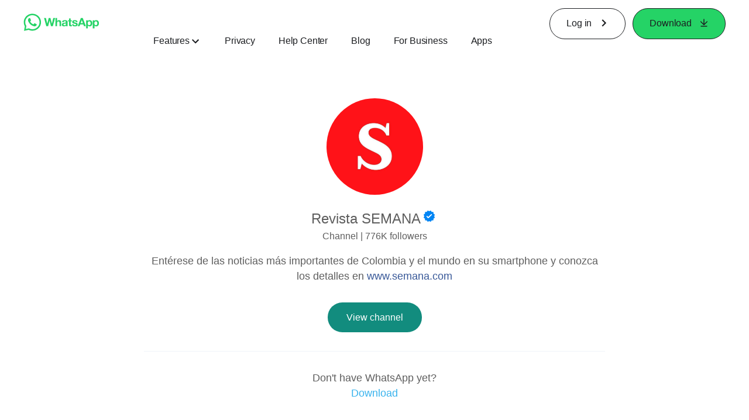

--- FILE ---
content_type: application/x-javascript; charset=utf-8
request_url: https://www.whatsapp.com/ajax/bz?__a=1&__ccg=UNKNOWN&__dyn=7xe6E5aQ1PyUbFp41twpUnwgU29zE6u7E3rw5ux609vCwjE1EE2Cw8G0um4o5-0me0sy0ny0RE2Jw8W1uw2oE17U2ZwrU1Xo1UU3jwea&__hs=20474.BP%3Awhatsapp_www_pkg.2.0...0&__hsi=7597681853494329654&__req=1&__rev=1032228374&__s=fi9nlt%3Asjpizx%3Atp52aj&__user=0&dpr=2&jazoest=2927&lsd=AdGIlNHcNHo
body_size: -1804
content:
for (;;);{"__ar":1,"rid":"AIUmU2dEwGI_u0d3xZIwVbq","payload":null,"lid":"7597681867393983736"}